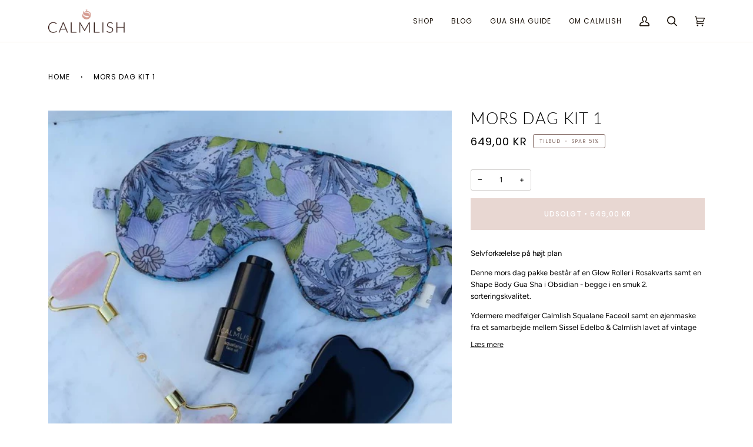

--- FILE ---
content_type: text/css
request_url: https://www.calmlish.dk/cdn/shop/t/32/assets/font-settings.css?v=70541887009445054881759332727
body_size: 528
content:
@font-face{font-family:Lato;font-weight:300;font-style:normal;font-display:swap;src:url(//www.calmlish.dk/cdn/fonts/lato/lato_n3.a7080ececf6191f1dd5b0cb021691ca9b855c876.woff2?h1=Y2FsbWxpc2guZGs&h2=aG9uZXN0YmVhdXR5dGFsa3Mub3Jn&h3=Y2FsbWxpc2guYWNjb3VudC5teXNob3BpZnkuY29t&hmac=727d1f91f7862d5661cfc903429b1878cd1c067e0e3c89e5ec9f3b80c5f3061c) format("woff2"),url(//www.calmlish.dk/cdn/fonts/lato/lato_n3.61e34b2ff7341f66543eb08e8c47eef9e1cde558.woff?h1=Y2FsbWxpc2guZGs&h2=aG9uZXN0YmVhdXR5dGFsa3Mub3Jn&h3=Y2FsbWxpc2guYWNjb3VudC5teXNob3BpZnkuY29t&hmac=b00336a7d635b5c73481563eb758b4cf59bbada59c2356ecc4a65e9a803f647b) format("woff")}@font-face{font-family:Figtree;font-weight:400;font-style:normal;font-display:swap;src:url(//www.calmlish.dk/cdn/fonts/figtree/figtree_n4.3c0838aba1701047e60be6a99a1b0a40ce9b8419.woff2?h1=Y2FsbWxpc2guZGs&h2=aG9uZXN0YmVhdXR5dGFsa3Mub3Jn&h3=Y2FsbWxpc2guYWNjb3VudC5teXNob3BpZnkuY29t&hmac=0cb67af43f4a4b72ffe024a571f979d415164efd929b3c4f13c44c717a29192d) format("woff2"),url(//www.calmlish.dk/cdn/fonts/figtree/figtree_n4.c0575d1db21fc3821f17fd6617d3dee552312137.woff?h1=Y2FsbWxpc2guZGs&h2=aG9uZXN0YmVhdXR5dGFsa3Mub3Jn&h3=Y2FsbWxpc2guYWNjb3VudC5teXNob3BpZnkuY29t&hmac=f88c8921f2e05b629c6993fc168607debacfdb73d41cfc62baeb4a56bd758d03) format("woff")}@font-face{font-family:Poppins;font-weight:400;font-style:normal;font-display:swap;src:url(//www.calmlish.dk/cdn/fonts/poppins/poppins_n4.0ba78fa5af9b0e1a374041b3ceaadf0a43b41362.woff2?h1=Y2FsbWxpc2guZGs&h2=aG9uZXN0YmVhdXR5dGFsa3Mub3Jn&h3=Y2FsbWxpc2guYWNjb3VudC5teXNob3BpZnkuY29t&hmac=2b2da37475c86c86befc11165e86cf27b9627e789558a10e23d4bbf224b4ef2d) format("woff2"),url(//www.calmlish.dk/cdn/fonts/poppins/poppins_n4.214741a72ff2596839fc9760ee7a770386cf16ca.woff?h1=Y2FsbWxpc2guZGs&h2=aG9uZXN0YmVhdXR5dGFsa3Mub3Jn&h3=Y2FsbWxpc2guYWNjb3VudC5teXNob3BpZnkuY29t&hmac=169a4b7168bdbf7b666af96167a2d8738c3abdabec21fc77b7fbd41d5a41f8c2) format("woff")}@font-face{font-family:Lato;font-weight:400;font-style:normal;font-display:swap;src:url(//www.calmlish.dk/cdn/fonts/lato/lato_n4.c3b93d431f0091c8be23185e15c9d1fee1e971c5.woff2?h1=Y2FsbWxpc2guZGs&h2=aG9uZXN0YmVhdXR5dGFsa3Mub3Jn&h3=Y2FsbWxpc2guYWNjb3VudC5teXNob3BpZnkuY29t&hmac=9e2a6bc76500750dcb22daa1ffd115caf9113401c681b6f473d2cbca7697d996) format("woff2"),url(//www.calmlish.dk/cdn/fonts/lato/lato_n4.d5c00c781efb195594fd2fd4ad04f7882949e327.woff?h1=Y2FsbWxpc2guZGs&h2=aG9uZXN0YmVhdXR5dGFsa3Mub3Jn&h3=Y2FsbWxpc2guYWNjb3VudC5teXNob3BpZnkuY29t&hmac=7121b9aca041e72c64c0e4fa9d304d9aaf961cdd7b3399ca23220368aeac89c4) format("woff")}@font-face{font-family:Poppins;font-weight:500;font-style:normal;font-display:swap;src:url(//www.calmlish.dk/cdn/fonts/poppins/poppins_n5.ad5b4b72b59a00358afc706450c864c3c8323842.woff2?h1=Y2FsbWxpc2guZGs&h2=aG9uZXN0YmVhdXR5dGFsa3Mub3Jn&h3=Y2FsbWxpc2guYWNjb3VudC5teXNob3BpZnkuY29t&hmac=901e6096cb230ef2529e666cba1b1e6359bcde0475792a8c4de717ac7a719e4d) format("woff2"),url(//www.calmlish.dk/cdn/fonts/poppins/poppins_n5.33757fdf985af2d24b32fcd84c9a09224d4b2c39.woff?h1=Y2FsbWxpc2guZGs&h2=aG9uZXN0YmVhdXR5dGFsa3Mub3Jn&h3=Y2FsbWxpc2guYWNjb3VudC5teXNob3BpZnkuY29t&hmac=d9c6b86fac0bb8f39b9c9685f3dcdac1b8f03036437c7ff0555c44c60fa656ed) format("woff")}@font-face{font-family:Figtree;font-weight:500;font-style:normal;font-display:swap;src:url(//www.calmlish.dk/cdn/fonts/figtree/figtree_n5.3b6b7df38aa5986536945796e1f947445832047c.woff2?h1=Y2FsbWxpc2guZGs&h2=aG9uZXN0YmVhdXR5dGFsa3Mub3Jn&h3=Y2FsbWxpc2guYWNjb3VudC5teXNob3BpZnkuY29t&hmac=dab9bd398f0ca19749fc419116a7a7c1e21033a7ce910b7996969167c84c4c94) format("woff2"),url(//www.calmlish.dk/cdn/fonts/figtree/figtree_n5.f26bf6dcae278b0ed902605f6605fa3338e81dab.woff?h1=Y2FsbWxpc2guZGs&h2=aG9uZXN0YmVhdXR5dGFsa3Mub3Jn&h3=Y2FsbWxpc2guYWNjb3VudC5teXNob3BpZnkuY29t&hmac=927ee39336d2f7ec8050e68ad3e87b11da1a764bf4bb6a6cbc43b9783e356e27) format("woff")}@font-face{font-family:Figtree;font-weight:400;font-style:italic;font-display:swap;src:url(//www.calmlish.dk/cdn/fonts/figtree/figtree_i4.89f7a4275c064845c304a4cf8a4a586060656db2.woff2?h1=Y2FsbWxpc2guZGs&h2=aG9uZXN0YmVhdXR5dGFsa3Mub3Jn&h3=Y2FsbWxpc2guYWNjb3VudC5teXNob3BpZnkuY29t&hmac=42901edcdbcf1c74aa2528f60deb4baf250bdc4598438172f5a6b3cd59eea2ed) format("woff2"),url(//www.calmlish.dk/cdn/fonts/figtree/figtree_i4.6f955aaaafc55a22ffc1f32ecf3756859a5ad3e2.woff?h1=Y2FsbWxpc2guZGs&h2=aG9uZXN0YmVhdXR5dGFsa3Mub3Jn&h3=Y2FsbWxpc2guYWNjb3VudC5teXNob3BpZnkuY29t&hmac=885136ebfa42df876879467960b99e01717e50b7fba39e548b655a4ca94c7c19) format("woff")}@font-face{font-family:Figtree;font-weight:500;font-style:italic;font-display:swap;src:url(//www.calmlish.dk/cdn/fonts/figtree/figtree_i5.969396f679a62854cf82dbf67acc5721e41351f0.woff2?h1=Y2FsbWxpc2guZGs&h2=aG9uZXN0YmVhdXR5dGFsa3Mub3Jn&h3=Y2FsbWxpc2guYWNjb3VudC5teXNob3BpZnkuY29t&hmac=4f9f77620a9789894dd1cfdb6bcdab63e9d038e8ffc772d5052173105ca3c167) format("woff2"),url(//www.calmlish.dk/cdn/fonts/figtree/figtree_i5.93bc1cad6c73ca9815f9777c49176dfc9d2890dd.woff?h1=Y2FsbWxpc2guZGs&h2=aG9uZXN0YmVhdXR5dGFsa3Mub3Jn&h3=Y2FsbWxpc2guYWNjb3VudC5teXNob3BpZnkuY29t&hmac=bcff449d9022e85449496472bdeb84867e5ac726e7249d2355443b1e59b35ffd) format("woff")}
/*# sourceMappingURL=/cdn/shop/t/32/assets/font-settings.css.map?v=70541887009445054881759332727 */
